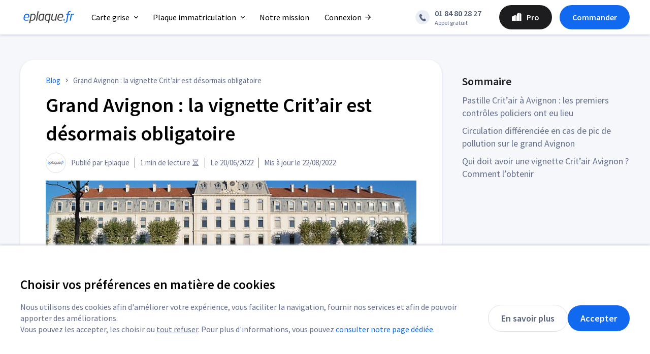

--- FILE ---
content_type: text/html; charset=UTF-8
request_url: https://www.eplaque.fr/infos/circulation-differentiee-avignon-critair
body_size: 10746
content:
<!DOCTYPE html><html id="webpage" lang="fr"><head><title>Circulation différentiée Grand Avignon - Pastille Critair</title><meta name="description" content="Tout véhicule qui circule sur le territoire du Grand Avignon doit désormais avoir une vignette Crit'air. Explications."/><meta name='viewport' content='width=device-width,initial-scale=1,maximum-scale=5'/><link rel="canonical" href="https://www.eplaque.fr/infos/circulation-differentiee-avignon-critair"/><script type="application/ld+json">{ "@context": "https://schema.org", "@type": "NewsArticle", "@id": "https://www.eplaque.fr/infos/circulation-differentiee-avignon-critair", "url": "https://www.eplaque.fr/infos/circulation-differentiee-avignon-critair", "datePublished": "2022-06-20T08:56:48+02:00", "dateModified": "2022-08-22T10:00:55+02:00", "headline": "Circulation différentiée Grand Avignon - Pastille Critair", "description": "Tout véhicule qui circule sur le territoire du Grand Avignon doit désormais avoir une vignette Crit'air. Explications.", "inLanguage": "fr-FR", "isPartOf": { "@id": "https://www.eplaque.fr/infos/circulation-differentiee-avignon-critair#webpage" }, "publisher": { "@id": "https://www.eplaque.fr/notre-mission" } ,"author":{ "@id": "https://www.eplaque.fr/notre-mission" },"timeRequired": "PT1M","image":{ "@context": "https://schema.org", "@type": "ImageObject", "@id": "https://www.eplaque.fr/infos/circulation-differentiee-avignon-critair#primaryimage", "url": "https://www.eplaque.fr/wp-content/uploads/2017/01/prefecture-avignon-vaucluse.jpg", "width": 800, "height": 600, "contentUrl": "https://www.eplaque.fr/wp-content/uploads/2017/01/prefecture-avignon-vaucluse.jpg", "creditText": "Préfecture d'Avignon (84)" },"mainEntity":[{ "@type": "WebPageElement", "cssSelector": "#mainContent" }],"comment":{ "@id": "https://www.eplaque.fr/infos/circulation-differentiee-avignon-critair#espaceCommentaire" },"commentCount":36 }</script><script type="application/ld+json">{ "@context": "https://schema.org", "@type": "Organization", "@id": "https://www.eplaque.fr/notre-mission", "url": "https://www.eplaque.fr/notre-mission", "name": "Eplaque", "description": "1ère plateforme d'immatriculation en ligne. Nous permettons aux automobilistes de faire leurs démarches d'immatriculation, carte grise et plaque d'immatriculation, plus simplement grâce à une technologie puissante et à une expertise humaine.", "logo": { "@type": "ImageObject", "url": "https://www.eplaque.fr/wp-content/themes/eplaque/assets/img/eplaque.svg", "width": 112, "height": 24, "contentUrl": "https://www.eplaque.fr/wp-content/themes/eplaque/assets/img/eplaque.svg", "creditText": "eplaque.fr" }, "legalName": "EPLAQUE", "foundingDate": "2009-04-22", "vatID": "FR25511980328", "address": { "@type": "PostalAddress", "addressCountry": "FR", "addressLocality": "Epinay-sous-Sénart", "postalCode": "91860", "streetAddress": "34 rue de la forêt" }, "aggregateRating": { "@type": "AggregateRating", "bestRating": "5", "ratingCount": "30562", "ratingValue": "4.5", "reviewCount": "30562", "worstRating": "1" }, "contactPoint": { "@type": "ContactPoint", "availableLanguage": ["French", "English"], "contactType": "Customer service", "email": "contact@eplaque.fr", "telephone": "+33184802827" }, "sameAs": [ "https://www.facebook.com/Eplaque", "https://www.linkedin.com/company/eplaque", "https://www.x.com/eplaque", "https://www.youtube.com/channel/UCcFW-AbmPoRtrYSpI0cktaQ" ] }</script><script type="application/ld+json">{ "@context": "https://schema.org", "@type": "WebPage", "@id": "https://www.eplaque.fr/infos/circulation-differentiee-avignon-critair#webpage", "url": "https://www.eplaque.fr/infos/circulation-differentiee-avignon-critair#webpage", "isPartOf": { "@id": "https://www.eplaque.fr", "@type": "WebSite", "name": "Eplaque" } ,"breadcrumb":{ "@type": "BreadcrumbList", "itemListElement": [{ "@type": "ListItem", "position": 1, "name": "Blog" ,"item": "https://www.eplaque.fr/infos" },{ "@type": "ListItem", "position": 2, "name": "Grand Avignon : la vignette Crit’air est désormais obligatoire" }] } }</script><meta name='robots' content='index, follow, max-image-preview:large, max-snippet:-1, max-video-preview:-1'/><link rel='stylesheet' id='style-css' href='https://www.eplaque.fr/wp-content/themes/eplaque/assets/cssAsync.css?ver=1.63' type='text/css' media='all'/><link rel="icon" href="https://images.eplaque.fr/wp-content/uploads/2020/04/21103853/cropped-Favicon-32x32.png" sizes="32x32"/><link rel="icon" href="https://images.eplaque.fr/wp-content/uploads/2020/04/21103853/cropped-Favicon-192x192.png" sizes="192x192"/><link rel="apple-touch-icon" href="https://images.eplaque.fr/wp-content/uploads/2020/04/21103853/cropped-Favicon-180x180.png"/><meta name="msapplication-TileImage" content="https://images.eplaque.fr/wp-content/uploads/2020/04/21103853/cropped-Favicon-270x270.png"/></head><body class="singular"><nav id="header"><div id="mainHeader"><div id="mainMenu" class="mainWidth flex"><a id="logoEpl" class="flex" href="/" title="Page d'accueil"><img data-src="/wp-content/themes/eplaque/assets/img/eplaque.svg" alt="Logo Eplaque.fr" width="112px" height="24px"/></a><div id="back" class="flip icons iconArrowDropdown"></div><div id="titleSubMenu" class="flip"></div><div id="linksContainer" class="flex"><div id="menuContainer"><div id="cluster_carte-grise" class="header alignCenterXY hasMenuHover"><a id="menuHover_carte-grise" class="menu flex hasSubMenu" href="/carte-grise" title="Carte grise"><span id="ancre_carte-grise">Carte grise</span><div class="icons iconArrowDropdown"></div></a></div><div id="cluster_plaque-immatriculation" class="header alignCenterXY hasMenuHover"><a id="menuHover_plaque-immatriculation" class="menu flex hasSubMenu" href="/plaque-immatriculation" title="Plaque immatriculation"><span id="ancre_plaque-immatriculation">Plaque immatriculation</span><div class="icons iconArrowDropdown"></div></a></div><div class="header alignCenterXY"><a id="cluster_notre-mission" class="menu flex" href="/notre-mission" title="Notre mission"><span>Notre mission</span></a></div><div class="header alignCenterXY"><a id="cluster_connexion" class="menu flex" href="https://app.eplaque.fr/moncompte" title="Connexion"><span>Connexion</span><div class="icons iconArrowBack2 reverse ml5"></div></a></div></div><div id="rightContainer" class="flex"><div id="telContainer" class="flex"><a id="ctaTel" class="flex mr20" href="tel:0184802827" title="Tel Eplaque"><div class="icons iconTelephone alignCenterXY"></div><div id="telInfo"><p class="grey52 bold">01 84 80 28 27</p><p class="grey64 fs12">Appel gratuit</p></div></a></div><div id="burgerContainer" class="alignCenterXY"><div id="burger"></div></div><div id="ctaContainer" class="alignCenterXY"><a class="ctaBlack" href="/professionnels.html" title="Pour les professionnels"><span class="icons iconPro mr10"></span><span>Pro</span></a><a class="ctaBlue ctaCommander" href="https://app.eplaque.fr/redirection?which=commander" title="Commander">Commander</a></div></div></div></div></div><div id="hoverHeader"><div id="hoverHeaderContainer" class="mainWidth"><div id="hoverHeader_carte-grise" class="hoverHeader hide"><div class="hoverMenu title bold"> Les plus populaires (6) </div><div class="hoverMenu"><a href="/carte-grise/changement-titulaire" title="Changement de titulaire"><div class="spContainer mr5"><div class="spDemarchesMenu colored titulaire lazyLoad webp"></div></div><span>Changement de titulaire</span></a></div><div class="hoverMenu"><a href="/carte-grise/duplicata-carte-grise" title="Duplicata carte grise"><div class="spContainer mr5"><div class="spDemarchesMenu colored duplicata lazyLoad webp"></div></div><span>Duplicata carte grise</span></a></div><div class="hoverMenu"><a href="/carte-grise/certificat-provisoire-immatriculation-ww" title="Immatriculation provisoire WW"><div class="spContainer mr5"><div class="spDemarchesMenu colored importWW lazyLoad webp"></div></div><span>Immatriculation provisoire WW</span></a></div><div class="hoverMenu"><a href="/cession-vehicule/enregistrement-de-cession-de-vehicule" title="Enregistrement de cession"><div class="spContainer mr5"><div class="spDemarchesMenu colored cession lazyLoad webp"></div></div><span>Enregistrement de cession</span></a></div><div class="hoverMenu"><a href="/carte-grise/changement-adresse" title="Changement d'adresse carte grise"><div class="spContainer mr5"><div class="spDemarchesMenu colored domicile lazyLoad webp"></div></div><span>Changement d'adresse carte grise</span></a></div><div class="hoverMenu"><a href="/carte-grise/fiche-identification-vehicule" title="Fiche d'identification d'un véhicule"><div class="spContainer mr5"><div class="spDemarchesMenu colored fiv lazyLoad webp"></div></div><span>Fiche d'identification d'un véhicule</span></a></div><div class="hoverMenu title bold top"> Pour les pros de l'auto (2) </div><div class="hoverMenu"><a href="/carte-grise/declaration-d-achat-d-un-vehicule" title="Déclaration d'achat"><div class="spContainer mr5"><div class="spDemarchesMenu colored da lazyLoad webp"></div></div><span>Déclaration d'achat</span></a></div><div class="hoverMenu"><a href="/carte-grise/demande-de-w-garage" title="W garage"><div class="spContainer mr5"><div class="spDemarchesMenu colored garageW lazyLoad webp"></div></div><span>W garage</span></a></div><div class="hoverMenu title bold"> Autres démarches (14) </div><div class="hoverMenu"><a href="/carte-grise/immatriculation-vehicule-etranger" title="Carte grise véhicule étranger"><div class="spContainer mr5"><div class="spDemarchesMenu colored titulaireEtranger lazyLoad webp"></div></div><span>Carte grise véhicule étranger</span></a></div><div class="hoverMenu"><a href="/carte-grise/carte-grise-collection" title="Carte grise collection"><div class="spContainer mr5"><div class="spDemarchesMenu colored titulaireCollection lazyLoad webp"></div></div><span>Carte grise collection</span></a></div><div class="hoverMenu"><a href="/carte-grise/ajout-mention-collection-carte-grise" title="Ajout mention collection"><div class="spContainer mr5"><div class="spDemarchesMenu colored mentionCollection lazyLoad webp"></div></div><span>Ajout mention collection</span></a></div><div class="hoverMenu"><a href="/carte-grise/carte-grise-succession" title="Succession"><div class="spContainer mr5"><div class="spDemarchesMenu colored succession lazyLoad webp"></div></div><span>Succession</span></a></div><div class="hoverMenu"><a href="/carte-grise/immatriculation-vehicule-neuf" title="1ère immatriculation véhicule neuf"><div class="spContainer mr5"><div class="spDemarchesMenu colored neuf lazyLoad webp"></div></div><span>1ère immatriculation véhicule neuf</span></a></div><div class="hoverMenu"><a href="/carte-grise/changement-etat-civil-matrimonial-carte-grise" title="Changement état civil ou matrimonial"><div class="spContainer mr5"><div class="spDemarchesMenu colored regimeMatrimonial lazyLoad webp"></div></div><span>Changement état civil ou matrimonial</span></a></div><div class="hoverMenu"><a href="/carte-grise/changement-caracteristiques-techniques" title="Changement caractéristiques techniques"><div class="spContainer mr5"><div class="spDemarchesMenu colored caracteristique lazyLoad webp"></div></div><span>Changement caractéristiques techniques</span></a></div><div class="hoverMenu"><a href="/carte-grise/changement-raison-sociale-carte-grise" title="Changement de raison sociale"><div class="spContainer mr5"><div class="spDemarchesMenu colored etatTitulaireRs lazyLoad webp"></div></div><span>Changement de raison sociale</span></a></div><div class="hoverMenu"><a href="/carte-grise/correction-erreur-carte-grise" title="Correction erreur carte grise"><div class="spContainer mr5"><div class="spDemarchesMenu colored correction lazyLoad webp"></div></div><span>Correction erreur carte grise</span></a></div><div class="hoverMenu top2"><a href="/carte-grise/changement-carte-grise-usupartion-plaques" title="Usurpation de plaques"><div class="spContainer mr5"><div class="spDemarchesMenu colored usurpation lazyLoad webp"></div></div><span>Usurpation de plaques</span></a></div><div class="hoverMenu"><a href="/carte-grise/ajout-ou-retrait-cotitulaire-carte-grise" title="Ajout / retrait d'un cotitulaire"><div class="spContainer mr5"><div class="spDemarchesMenu colored cotitulaire lazyLoad webp"></div></div><span>Ajout / retrait d'un cotitulaire</span></a></div><div class="hoverMenu"><a href="/carte-grise/changement-locataire-leasing" title="Changement de locataire leasing"><div class="spContainer mr5"><div class="spDemarchesMenu colored locataireLeasing lazyLoad webp"></div></div><span>Changement de locataire leasing</span></a></div><div class="hoverMenu"><a href="/carte-grise/ajout-ou-retrait-dun-locataire" title="Ajout / retrait locataire leasing"><div class="spContainer mr5"><div class="spDemarchesMenu colored locataire lazyLoad webp"></div></div><span>Ajout / retrait locataire leasing</span></a></div><div class="hoverMenu"><a href="/carte-grise/changement-adresse-locataire-leasing" title="Changement d'adresse leasing"><div class="spContainer mr5"><div class="spDemarchesMenu colored locataireLeasingAdresse lazyLoad webp"></div></div><span>Changement d'adresse leasing</span></a></div></div><div id="hoverHeader_plaque-immatriculation" class="hoverHeader hide"><div class="hoverMenu title bold"><div class="icons icon_auto fs18 mr10"></div> Plaques auto (5) </div><div class="hoverMenu"><a href="/plaque-immatriculation/plaque-immatriculation-plexiglass" title="Plaque immatriculation plexiglass"><span>Plaque immatriculation plexiglass</span></a></div><div class="hoverMenu"><a href="/plaque-immatriculation/plaque-immatriculation-luxe" title="Plaque immatriculation luxe"><span>Plaque immatriculation luxe</span></a></div><div class="hoverMenu"><a href="/plaque-immatriculation/plaque-immatriculation-aluminium" title="Plaque immatriculation aluminium"><span>Plaque immatriculation aluminium</span></a></div><div class="hoverMenu"><a href="/plaque-immatriculation/plaque-immatriculation-collection" title="Plaque immatriculation collection"><span>Plaque immatriculation collection</span></a></div><div class="hoverMenu"><a href="/plaque-immatriculation/plaque-immatriculation-noire" title="Plaque noire non homologuée"><span>Plaque noire non homologuée</span></a></div><div class="hoverMenu title bold top"><div class="icons icon_moto fs18 mr10"></div> Plaques moto (3) </div><div class="hoverMenu"><a href="/plaque-immatriculation/plaque-immatriculation-moto" title="Plaque immatriculation moto"><span>Plaque immatriculation moto</span></a></div><div class="hoverMenu"><a href="/plaque-immatriculation/plaque-immatriculation-moto-collection" title="Plaque moto collection"><span>Plaque moto collection</span></a></div><div class="hoverMenu"><a href="/plaque-immatriculation/plaque-immatriculation-moto-noire" title="Plaque moto noire non homologuée"><span>Plaque moto noire non homologuée</span></a></div><div class="hoverMenu title bold"><div class="icons icon_camion fs18 mr10"></div> Plaques camion (3) </div><div class="hoverMenu"><a href="/plaque-immatriculation/plaque-immatriculation-camion" title="Plaque immatriculation camion"><span>Plaque immatriculation camion</span></a></div><div class="hoverMenu"><a href="/plaque-immatriculation/plaque-immatriculation-camion-usa" title="Plaque camion USA"><span>Plaque camion USA</span></a></div><div class="hoverMenu"><a href="/plaque-immatriculation/plaque-immatriculation-camion-noire" title="Camion noire non homologuée"><span>Camion noire non homologuée</span></a></div><div class="hoverMenu title bold top"><div class="icons icon_spec fs18 mr10"></div> Plaques spécifiques (5) </div><div class="hoverMenu"><a href="/plaque-immatriculation/plaque-diplomatique" title="Plaque diplomatique"><span>Plaque diplomatique</span></a></div><div class="hoverMenu"><a href="/plaque-immatriculation/plaque-transit" title="Plaque immatriculation transit"><span>Plaque immatriculation transit</span></a></div><div class="hoverMenu"><a href="/plaque-immatriculation/plaque-signaletique-plexiglass" title="Plaque signalétique plexiglass"><span>Plaque signalétique plexiglass</span></a></div><div class="hoverMenu"><a href="/plaque-immatriculation/plaque-signaletique-aluminium" title="Plaque signalétique aluminium"><span>Plaque signalétique aluminium</span></a></div><div class="hoverMenu"><a href="/plaque-immatriculation/plaque-signaletique-collection" title="Plaque signalétique collection"><span>Plaque signalétique collection</span></a></div></div></div></div></nav><main><section id="singular" class="mainWidth"><div id="article"><article id="mainContent" class="cardArticle"><ol id="breadcrumb" class="fs15 flex"><li class="flex"><a class="link" href="/infos"><span>Blog</span></a><span class="icons iconArrowDropdown grey64"></span></li><li class="dib truncate grey64"><span>Grand Avignon : la vignette Crit’air est désormais obligatoire</span></li></ol><h1 class="h1Singular bold">Grand Avignon : la vignette Crit’air est désormais obligatoire</h1><header class="flex mb15"><div id="articleInfos" class="flex"><img class="logoEpl" data-src="/wp-content/themes/eplaque/assets/img/eplaque.svg" alt="Logo Eplaque" width="40px" height="40px"/><div class="infos flex fs15"><p class="grey64 flex"><span> Publié par <span>Eplaque</span></span><span class="dib sepDesk"></span><span class="dib sepMobile">-</span><span>1 min de lecture ⏳</span><span class="dib sepDesk"></span></p><p class="grey64 flex"><span>Le <span>20/06/2022</span></span><span class="dib sepDesk"></span><span class="dib sepMobile">-</span><span>Mis à jour le <span>22/08/2022</span></span></p></div></div></header><img id="primaryimage" class="alaune" src="https://www.eplaque.fr/wp-content/uploads/2017/01/prefecture-avignon-vaucluse.jpg" alt="Préfecture d'Avignon (84)" width="100%" height="240px"><div class="contenu cardContent"><p>Tout véhicule qui circule désormais sur le <strong>Grand Avignon doit être doté d’une vignette Crit’air</strong>. Cette mesure a pour objectif de faciliter la mise en place de la <strong>circulation différenciée</strong> en cas de pic de pollution. Il n’est donc pas encore question des bannissements des ZFE.</p><h2 class="wp-block-heading" id="pastille-crit-air-a-avignon-les-premiers-controles-policiers-ont-eu-lieu">Pastille Crit’air à Avignon : les premiers contrôles policiers ont eu lieu</h2><p>Cela fait déjà un moment que les panneaux d’affichage des autoroutes autour d’Avignon informent les automobilistes. Tout véhicule qui circule dans les communes du Grand Avignon doit être doté d’un <strong>macaron Crit’air</strong> sur le pare-brise.<br><br></p><p>Les policiers ont commencé les premiers <strong>contrôles</strong>. Manifestement, de nombreux conducteurs ne sont pas en règle. Heureusement pour eux, les forces de l’ordre sont dans une phase d’information. Aucun PV n’a été dressé pour défaut de pastille. Par contre, la prochaine fois ils passeront à la phase de répression. Une telle infraction est sanctionnée par un <strong>PV de 68 €</strong>.</p><h2 class="wp-block-heading" id="circulation-differenciee-en-cas-de-pic-de-pollution-sur-le-grand-avignon">Circulation différenciée en cas de pic de pollution sur le grand Avignon</h2><p>En cas d’alerte à la pollution, la circulation différenciée pourra être décrétée par le préfet du Vaucluse sur tout le <a href="https://www.grandavignon.fr/fr" target="_blank" rel="noreferrer noopener nofollow">Grand Avignon</a>. Les véhicules suivants ne pourront rouler dans la zone :</p><ul class="wp-block-list"><li>Les voitures et motos avec <strong>pastille Crit’air 4, 5 ou sans classement</strong></li><li>Les poids lourds avec vignette Crit’air 3, 4, 5 ou sans classement</li></ul><p>La mesure pourra être implémentée à partir du quatrième jour de la procédure d’alerte. Les voitures utilisées pour le covoiturage bénéficieront d’une exemption, ainsi que certains véhicules professionnels ou d’intérêt public.</p><h3 class="wp-block-heading" id="qui-doit-avoir-une-vignette-crit-air-avignon-comment-l-obtenir">Qui doit avoir une vignette Crit’air Avignon&nbsp;? Comment l’obtenir</h3><p>Tous les véhicules sont concernés, avec <a href="https://www.eplaque.fr/carte-grise/france/carte-grise-vaucluse-84">carte grise du Vaucluse</a> ou d’ailleurs (France ou étranger) &nbsp;:</p><ul class="wp-block-list"><li>Voitures</li><li>Deux-roues</li><li>Camions</li><li>Utilitaires</li><li>Bus</li><li>Etc.</li></ul><p>Même si vous avez un <a href="https://www.eplaque.fr/fiscalite-automobile/prime-voiture-electrique">véhicule électrique</a>, vous devez la commander et afficher le sticker vert spécifique. La pastille Crit’air s’obtient en ligne contre la somme de 3,7 € via le <a href="https://www.certificat-air.gouv.fr/" target="_blank" rel="noreferrer noopener nofollow">site officiel du certificat qualité de l’air</a> du Ministère de la transition écologique.</p></div><aside><div class='yarpp yarpp-related yarpp-related-website yarpp-template-yarpp-template-list'><div class="title grey1D bold">Dans le même thème</div><ul class="ml15"><li class="mt5"><a class="link" href="https://www.eplaque.fr/achat-voiture/vignette-crit-air-voiture-electrique" rel="bookmark" title="Vignette Crit air voiture électrique : en faut-il une, obligatoire ?">Vignette Crit air voiture électrique : en faut-il une, obligatoire ?</a></li><li class="mt5"><a class="link" href="https://www.eplaque.fr/infos/stickair-vignette-critair-geneve" rel="bookmark" title="Stick&rsquo;air : voici la vignette Crit&rsquo;air du canton de Genève">Stick&rsquo;air : voici la vignette Crit&rsquo;air du canton de Genève</a></li><li class="mt5"><a class="link" href="https://www.eplaque.fr/en/crit-air-emissions-sticker" rel="bookmark" title="How to buy a crit air sticker in France?">How to buy a crit air sticker in France?</a></li><li class="mt5"><a class="link" href="https://www.eplaque.fr/infos/critair-camping-car" rel="bookmark" title="Vignette Crit&rsquo;air : les camping-cars sont-ils concernés ?">Vignette Crit&rsquo;air : les camping-cars sont-ils concernés ?</a></li><li class="mt5"><a class="link" href="https://www.eplaque.fr/infos/vignette-collection" rel="bookmark" title="La vignette collection est disponible, commandez-la en ligne !">La vignette collection est disponible, commandez-la en ligne !</a></li></ul></div></aside></article><div id="espaceCommentaire"><div id="respond" class="comment-respond"><p class="title bold grey1D">Une question ?</p><p class="fs16 grey64">Nous vous répondrons dans les meilleurs délais.</p><small></small><form action="https://www.eplaque.fr/wp-comments-post.php" method="post" id="commentform" class="comment-form"><label class="fs16 grey64" for="commentArea">Commentaire</label><textarea id="commentArea" name="comment" aria-required="true" required></textarea><div class="commentInputContainer dib"><div class="commentInput"><label class="fs16 grey64" for="author">Nom</label><input id="author" name="author" type="text" size="30" aria-required="true" value="" required></div></div><div class="commentInputContainer dib email"><div class="commentInput"><label class="fs16 grey64" for="email">Email</label><input id="email" name="email" type="text" size="30" aria-required="true" value="" required></div></div><div class="formSubmit"><button id="submit" name="submit" type="submit" class="ctaBlue" value="Publier le commentaire">Publier</button><input type='hidden' name='comment_post_ID' value='23981' id='comment_post_ID'/><input type='hidden' name='comment_parent' id='comment_parent' value='0'/></div><p style="display: none;"><input type="hidden" id="akismet_comment_nonce" name="akismet_comment_nonce" value="f2ba1fc893"/></p><p style="display: none !important;" class="akismet-fields-container" data-prefix="ak_"><label>&#916;<textarea name="ak_hp_textarea" cols="45" rows="8" maxlength="100"></textarea></label><input type="hidden" id="ak_js_1" name="ak_js" value="0"/><script>document.getElementById( "ak_js_1" ).setAttribute( "value", ( new Date() ).getTime() );</script></p></form></div><div id="comments" class="commentsArea"><h2 class="h2 bold">Les questions des utilisateurs</h2><ul id="listComment"><li id="parent-216858" class="dib user parent mt15"><div class="infoContainer"><p class="auteur"><span class="">Kerdudo</span></p><p class="date fs16 grey64">18 août 2023</p></div><div class="commentaire grey64 mt5">Bonjour je dois me rendre pour une formation sur Villeneuve les Avignon pour 15 jours en septembre. Ai je besoin d une vignette Crit air? Merci pour votre réponse.</div><ul class="children"><li id="child-217024" class="dib eplaque child"><div class="eplaqueContainer flex"><img data-src="/wp-content/themes/eplaque/assets/img/eplaque.svg" alt="Logo Eplaque" width="40px" height="40px"/><div class="infoContainer"><p class="auteur"><span class="">Eplaque</span></p><p class="date fs16 grey64">21 août 2023</p></div></div><div class="commentaire grey64 mt5">Cliquez sur le lien Grand Avignon inséré dans l'article et consultez la carte interactive pour vérifier si votre destination se trouve dans la zone.</div></li></ul></li><li id="parent-63949" class="dib user parent mt15"><div class="infoContainer"><p class="auteur"><span class="">ROY</span></p><p class="date fs16 grey64">28 février 2023</p></div><div class="commentaire grey64 mt5">Bonjour. <br/><br/>Je dois me rendre pour une consultation sur Avignon. <br/><br/>J'habite sur le plateau d'Albion à Sault. <br/><br/>Suis-je obligé, et, est il obligatoire d'avoir cette vignette crit'air, pour un déplacement exceptionnelle et me rendre à mon rendez-vous. <br/><br/>Y'a t'il des dérogations, pour les gens qui ne résident pas en continue dans ces grandes villes, ou n'y travaillent pas. Merci pour votre réponse</div><ul class="children"><li id="child-63980" class="dib eplaque child"><div class="eplaqueContainer flex"><img data-src="/wp-content/themes/eplaque/assets/img/eplaque.svg" alt="Logo Eplaque" width="40px" height="40px"/><div class="infoContainer"><p class="auteur"><span class="">Eplaque</span></p><p class="date fs16 grey64">1 mars 2023</p></div></div><div class="commentaire grey64 mt5">Il n'y a pas de dérogation prévue pour ce genre de cas de figure.</div></li></ul></li><li id="parent-62950" class="dib user parent mt15"><div class="infoContainer"><p class="auteur"><span class="">Passelegue</span></p><p class="date fs16 grey64">15 février 2023</p></div><div class="commentaire grey64 mt5">Bonjour j'habite à Loriol-du-Comtat et je travaille dans la zone portuaire au pontet puis-je m'y rendre avec ma crit air 5?</div><ul class="children"><li id="child-62951" class="dib eplaque child"><div class="eplaqueContainer flex"><img data-src="/wp-content/themes/eplaque/assets/img/eplaque.svg" alt="Logo Eplaque" width="40px" height="40px"/><div class="infoContainer"><p class="auteur"><span class="">Eplaque</span></p><p class="date fs16 grey64">15 février 2023</p></div></div><div class="commentaire grey64 mt5">Merci de consulter le site officiel pour obtenir tous les détails.</div></li></ul></li><li id="parent-61925" class="dib user parent mt15"><div class="infoContainer"><p class="auteur"><span class="">Duranton</span></p><p class="date fs16 grey64">6 février 2023</p></div><div class="commentaire grey64 mt5">Bonjour<br/><br/>J'ai lu dans un article qu'à partir de 2025 les véhicules Crit'air 3 et 4 seront concernés par cette interdiction de circuler. Est-ce que ça sera seulement pendant les pics de pollutions ou tout le temps ?<br/><br/>Merci</div><ul class="children"><li id="child-61926" class="dib eplaque child"><div class="eplaqueContainer flex"><img data-src="/wp-content/themes/eplaque/assets/img/eplaque.svg" alt="Logo Eplaque" width="40px" height="40px"/><div class="infoContainer"><p class="auteur"><span class="">Eplaque</span></p><p class="date fs16 grey64">6 février 2023</p></div></div><div class="commentaire grey64 mt5">Dans la zone du Grand Avignon les restrictions entrent en vigueur uniquement en cas de pic de pollution, contrairement à certaines villes où elles sont permanentes. A moins d'un changement de règles d'ici 2025, l'interdiction de circuler pour ces véhicules ne sera effective qu'en cas de pic de pollution.</div></li></ul></li><li id="parent-59190" class="dib user parent mt15"><div class="infoContainer"><p class="auteur"><span class="">Pierre</span></p><p class="date fs16 grey64">12 janvier 2023</p></div><div class="commentaire grey64 mt5">A quel moment, les crit air 3 , ne pourront plus rouler</div><ul class="children"><li id="child-59364" class="dib eplaque child"><div class="eplaqueContainer flex"><img data-src="/wp-content/themes/eplaque/assets/img/eplaque.svg" alt="Logo Eplaque" width="40px" height="40px"/><div class="infoContainer"><p class="auteur"><span class="">Eplaque</span></p><p class="date fs16 grey64">13 janvier 2023</p></div></div><div class="commentaire grey64 mt5">À notre connaissance il n'y a pas de calendrier connu.</div></li></ul></li><li id="parent-58640" class="dib user parent mt15"><div class="infoContainer"><p class="auteur"><span class="">guidarini roabert</span></p><p class="date fs16 grey64">4 janvier 2023</p></div><div class="commentaire grey64 mt5">Bonjour,<br/><br/>Comment se procurer cette nouvelle taxe "crit'air"<br/><br/>Merci</div><ul class="children"><li id="child-58712" class="dib eplaque child"><div class="eplaqueContainer flex"><img data-src="/wp-content/themes/eplaque/assets/img/eplaque.svg" alt="Logo Eplaque" width="40px" height="40px"/><div class="infoContainer"><p class="auteur"><span class="">Eplaque</span></p><p class="date fs16 grey64">5 janvier 2023</p></div></div><div class="commentaire grey64 mt5">Il faut commander la pastille sur le site officiel : https://www.certificat-air.gouv.fr/</div></li></ul></li><li id="parent-57392" class="dib user parent mt15"><div class="infoContainer"><p class="auteur"><span class="">laso</span></p><p class="date fs16 grey64">13 décembre 2022</p></div><div class="commentaire grey64 mt5">BONJOUR c est pour savoir si les scooteur ou 50 moto sont nécessaire d avoir une vignettes<br/><br/>merci</div><ul class="children"><li id="child-57444" class="dib eplaque child"><div class="eplaqueContainer flex"><img data-src="/wp-content/themes/eplaque/assets/img/eplaque.svg" alt="Logo Eplaque" width="40px" height="40px"/><div class="infoContainer"><p class="auteur"><span class="">Eplaque</span></p><p class="date fs16 grey64">14 décembre 2022</p></div></div><div class="commentaire grey64 mt5">Oui, les deux-roues sont aussi concernés par la vignette Crit'air.</div></li></ul></li><li id="parent-50769" class="dib user parent mt15"><div class="infoContainer"><p class="auteur"><span class="">DOLLET</span></p><p class="date fs16 grey64">26 août 2022</p></div><div class="commentaire grey64 mt5">DELAI DE RECEPTION POUR LA VIGNETTE<br/><br/>MERCI</div><ul class="children"><li id="child-50835" class="dib eplaque child"><div class="eplaqueContainer flex"><img data-src="/wp-content/themes/eplaque/assets/img/eplaque.svg" alt="Logo Eplaque" width="40px" height="40px"/><div class="infoContainer"><p class="auteur"><span class="">Eplaque</span></p><p class="date fs16 grey64">29 août 2022</p></div></div><div class="commentaire grey64 mt5">C'est de l'ordre de quelques jours.</div></li></ul></li><li id="parent-49656" class="dib user parent mt15"><div class="infoContainer"><p class="auteur"><span class="">David M.</span></p><p class="date fs16 grey64">7 août 2022</p></div><div class="commentaire grey64 mt5">Pourquoi vous dites que la vignette crit air est obligatoire ? Alors que sur le site du grand Avignon il est écrit "obligatoire seulement en cas d'application de la procédure" ?</div><ul class="children"><li id="child-49684" class="dib eplaque child"><div class="eplaqueContainer flex"><img data-src="/wp-content/themes/eplaque/assets/img/eplaque.svg" alt="Logo Eplaque" width="40px" height="40px"/><div class="infoContainer"><p class="auteur"><span class="">Eplaque</span></p><p class="date fs16 grey64">8 août 2022</p></div></div><div class="commentaire grey64 mt5">Il y a déjà eu 2 périodes d'application de la procédure en 2 mois. Les gens veulent pouvoir utiliser leur voiture quand ils en ont besoin, il nous semble. Ce qui la rend concrètement obligatoire.</div></li></ul></li><li id="parent-49269" class="dib user parent mt15"><div class="infoContainer"><p class="auteur"><span class="">XAVIER JULIEN</span></p><p class="date fs16 grey64">1 août 2022</p></div><div class="commentaire grey64 mt5">bonjour .<br/><br/>faut il une vignette crit'air pour un deux roue et si oui a partir de quelle cylindré.<br/><br/>merci</div><ul class="children"><li id="child-49295" class="dib eplaque child"><div class="eplaqueContainer flex"><img data-src="/wp-content/themes/eplaque/assets/img/eplaque.svg" alt="Logo Eplaque" width="40px" height="40px"/><div class="infoContainer"><p class="auteur"><span class="">Eplaque</span></p><p class="date fs16 grey64">1 août 2022</p></div></div><div class="commentaire grey64 mt5">Oui, toutes les motos sont concernées, sans discrimination de puissance.</div></li></ul></li><li id="parent-49196" class="dib user parent mt15"><div class="infoContainer"><p class="auteur"><span class="">Joël</span></p><p class="date fs16 grey64">30 juillet 2022</p></div><div class="commentaire grey64 mt5">Bonjour ,<br/><br/>Ma voiture est une essence de décembre 1993 qui à l'époque avait obtenu la vignette verte ( catalyseur etc) et dans votre simulation je me retrouve non éligible...<br/><br/>Que dois-je faire ?<br/><br/>Je ne peux me permettre de changer de véhicule et au CT elle fait quasiment pas de pollution ,je comprends pas cette discrimination.<br/><br/>Merci</div><ul class="children"><li id="child-49272" class="dib eplaque child"><div class="eplaqueContainer flex"><img data-src="/wp-content/themes/eplaque/assets/img/eplaque.svg" alt="Logo Eplaque" width="40px" height="40px"/><div class="infoContainer"><p class="auteur"><span class="">Eplaque</span></p><p class="date fs16 grey64">1 août 2022</p></div></div><div class="commentaire grey64 mt5">Ce sont les règles, malheureusement, basées sur la norme euro du moteur. Contactez les autorités locales pour leur faire part de vos griefs.</div></li></ul></li><li id="parent-49085" class="dib user parent mt15"><div class="infoContainer"><p class="auteur"><span class="">MAHEO</span></p><p class="date fs16 grey64">27 juillet 2022</p></div><div class="commentaire grey64 mt5">J'ai une voiture avec la vignette crit'air 2, l'interdiction de rouler dans le grand Avignon en 2025 sera totale ou uniquement pendant les pics de pollution. Merci pour votre réponse. Bien cordialement</div><ul class="children"><li id="child-49117" class="dib eplaque child"><div class="eplaqueContainer flex"><img data-src="/wp-content/themes/eplaque/assets/img/eplaque.svg" alt="Logo Eplaque" width="40px" height="40px"/><div class="infoContainer"><p class="auteur"><span class="">Eplaque</span></p><p class="date fs16 grey64">28 juillet 2022</p></div></div><div class="commentaire grey64 mt5">Pour le moment les mesures restrictives ne concernent que les pics de pollution.</div></li></ul></li><li id="parent-48996" class="dib user parent mt15"><div class="infoContainer"><p class="auteur"><span class="">Dugois</span></p><p class="date fs16 grey64">26 juillet 2022</p></div><div class="commentaire grey64 mt5">J'ai la vignette critère 4 et je dois travailler vendredi 29 juillet 2022 est-ce que je peux rouler sur Avignon comment savoir quand il y a un pic de pollution</div><ul class="children"><li id="child-49029" class="dib eplaque child"><div class="eplaqueContainer flex"><img data-src="/wp-content/themes/eplaque/assets/img/eplaque.svg" alt="Logo Eplaque" width="40px" height="40px"/><div class="infoContainer"><p class="auteur"><span class="">Eplaque</span></p><p class="date fs16 grey64">27 juillet 2022</p></div></div><div class="commentaire grey64 mt5">Les pics de pollutions seront annoncés dans les médias, sur le site du Vaucluse, etc.</div></li></ul></li><li id="parent-48836" class="dib user parent mt15"><div class="infoContainer"><p class="auteur"><span class="">Busa</span></p><p class="date fs16 grey64">24 juillet 2022</p></div><div class="commentaire grey64 mt5">Bonjour <br/><br/>Je doit travailler a Villeneuve les Avignon <br/><br/>Donc rouler sur le bord du Rhône <br/><br/>Mon véhicule de travail est classé en catégorie 4<br/><br/>Suis-je autorisé circuler ?</div><ul class="children"><li id="child-48856" class="dib eplaque child"><div class="eplaqueContainer flex"><img data-src="/wp-content/themes/eplaque/assets/img/eplaque.svg" alt="Logo Eplaque" width="40px" height="40px"/><div class="infoContainer"><p class="auteur"><span class="">Eplaque</span></p><p class="date fs16 grey64">25 juillet 2022</p></div></div><div class="commentaire grey64 mt5">Comme indiqué dans l'article, les véhicules de votre catégorie seront interdits de circulation uniquement en cas de pic de pollution.</div></li></ul></li><li id="parent-47744" class="dib user parent mt15"><div class="infoContainer"><p class="auteur"><span class="">DUNYACH Joseph</span></p><p class="date fs16 grey64">4 juillet 2022</p></div><div class="commentaire grey64 mt5">La première immatriculation de mon véhicule est du 19/08/1992. Je suis sur Avignon. Est-ce que je peux encore rouler, je n'ai que cette voiture ?</div><ul class="children"><li id="child-47779" class="dib eplaque child"><div class="eplaqueContainer flex"><img data-src="/wp-content/themes/eplaque/assets/img/eplaque.svg" alt="Logo Eplaque" width="40px" height="40px"/><div class="infoContainer"><p class="auteur"><span class="">Eplaque</span></p><p class="date fs16 grey64">4 juillet 2022</p></div></div><div class="commentaire grey64 mt5">Comme expliqué, vous pouvez rouler, sauf en cas de pic de pollution et activation de la circulation alternée.</div></li></ul></li><li id="parent-47385" class="dib user parent mt15"><div class="infoContainer"><p class="auteur"><span class="">Brochiero</span></p><p class="date fs16 grey64">27 juin 2022</p></div><div class="commentaire grey64 mt5">J habite dans le Gard <br/><br/>Si je vous a Avignon et que je me gare au parking de l île pinot je peux avoir 1 amande</div><ul class="children"><li id="child-47449" class="dib eplaque child"><div class="eplaqueContainer flex"><img data-src="/wp-content/themes/eplaque/assets/img/eplaque.svg" alt="Logo Eplaque" width="40px" height="40px"/><div class="infoContainer"><p class="auteur"><span class="">Eplaque</span></p><p class="date fs16 grey64">28 juin 2022</p></div></div><div class="commentaire grey64 mt5">Vous devez avoir une vignette Crit air pour circuler sur Avignon. Cependant, les éventuelles interdictions ne seront décrétées qu'en cas de pic de pollution, il ne s'agit pas d'une ZFE permanente comme à Paris, par ex. Donc en l'absence de pic, n'importe quel véhicule peut circuler.</div></li></ul></li><li id="parent-47297" class="dib user parent mt15"><div class="infoContainer"><p class="auteur"><span class="">Cleris</span></p><p class="date fs16 grey64">25 juin 2022</p></div><div class="commentaire grey64 mt5">Carte de la zone ZFE Vaucluse</div><ul class="children"><li id="child-47368" class="dib eplaque child"><div class="eplaqueContainer flex"><img data-src="/wp-content/themes/eplaque/assets/img/eplaque.svg" alt="Logo Eplaque" width="40px" height="40px"/><div class="infoContainer"><p class="auteur"><span class="">Eplaque</span></p><p class="date fs16 grey64">27 juin 2022</p></div></div><div class="commentaire grey64 mt5">Tapez cela dans Google et des cartes apparaîtront.</div></li></ul></li><li id="parent-47006" class="dib user parent mt15"><div class="infoContainer"><p class="auteur"><span class="">COMBE</span></p><p class="date fs16 grey64">20 juin 2022</p></div><div class="commentaire grey64 mt5">Bonjour,<br/><br/>j'ai des clients travaillant dans le bâtiment qui ont des véhicules de plus de 10 ans (1997) apparemment il n'arrive pas à commander leur pastille.<br/><br/>Pouvez vous me dire s'il y a des dérogations pour les professionnels.<br/><br/>En vous remerciant par avnace</div><ul class="children"><li id="child-47072" class="dib eplaque child"><div class="eplaqueContainer flex"><img data-src="/wp-content/themes/eplaque/assets/img/eplaque.svg" alt="Logo Eplaque" width="40px" height="40px"/><div class="infoContainer"><p class="auteur"><span class="">Eplaque</span></p><p class="date fs16 grey64">21 juin 2022</p></div></div><div class="commentaire grey64 mt5">Ce genre de véhicules se situe probablement dans la "pire" catégorie, celle pour laquelle il n'existe pas de vignette. Il y a des dérogations pour les professionnels, mais apparemment pas pour le bâtiment. Les dérogations concernent le transport de denrées périssables, les véhicules qui assurent des missions d'intérêt général (gestion de voirie, par exemple)... Veuillez toutefois noter que l'interdiction n'est effective qu'en cas de pic de pollution, il ne s'agit pas d'une ZFE comme à Paris, où les restrictions sont permanentes du lundi au vendredi.</div></li></ul></li></ul></div></div></div><div id="sommaire"><p class="fs22 title bold mb10">Sommaire</p><ul><li class="dib mb10"><a class="grey64" href="#pastille-crit-air-a-avignon-les-premiers-controles-policiers-ont-eu-lieu">Pastille Crit’air à Avignon : les premiers contrôles policiers ont eu lieu</a></li><li class="dib mb10"><a class="grey64" href="#circulation-differenciee-en-cas-de-pic-de-pollution-sur-le-grand-avignon">Circulation différenciée en cas de pic de pollution sur le grand Avignon</a></li><li class="dib mb10"><a class="grey64" href="#qui-doit-avoir-une-vignette-crit-air-avignon-comment-l-obtenir">Qui doit avoir une vignette Crit’air Avignon&nbsp;? Comment l’obtenir</a></li></ul></div></section><section id="lastArticles"><p class="h2 bold tac">Articles qui pourraient vous intéresser</p><div class="articles mainWidth flex"><a class="dib" href="https://www.eplaque.fr/infos/demande-tpd-bateau" title="Demander son TPD sur le bateau vers l’Algérie, c’est possible"><img data-src="https://images.eplaque.fr/wp-content/uploads/2026/01/23082216/tpd-traversee-bateau-algerie.png" width="100%" height="190px" alt="Illustration Demander son TPD sur le bateau vers l’Algérie, c’est possible"><div class="text flex"><p class="title">Demander son TPD sur le bateau vers l’Algérie, c’est possible</p><p class="link alignCenterXY"><span>Lire</span><span class="icons iconArrowBack1"></span></p></div></a><a class="dib" href="https://www.eplaque.fr/infos/fna-fraude-siv-tracabilite-plaques" title="Fabrication des plaques d&rsquo;immatriculation et fraude SIV : la FNA monte au créneau"><img data-src="https://images.eplaque.fr/wp-content/uploads/2020/04/28101016/Plaques-en-ligne.jpg" width="100%" height="190px" alt="Illustration Fabrication des plaques d&rsquo;immatriculation et fraude SIV : la FNA monte au créneau"><div class="text flex"><p class="title">Fabrication des plaques d&rsquo;immatriculation et fraude SIV : la FNA monte au créneau</p><p class="link alignCenterXY"><span>Lire</span><span class="icons iconArrowBack1"></span></p></div></a><a class="dib" href="https://www.eplaque.fr/infos/assurance-tous-risques-malus-ecologique" title="L&rsquo;assurance malus, une idée à creuser pour les assureurs auto ?"><img data-src="https://images.eplaque.fr/wp-content/uploads/2020/07/23111637/contre-expertise-assurance-auto.jpg" width="100%" height="190px" alt="Illustration L&rsquo;assurance malus, une idée à creuser pour les assureurs auto ?"><div class="text flex"><p class="title">L&rsquo;assurance malus, une idée à creuser pour les assureurs auto ?</p><p class="link alignCenterXY"><span>Lire</span><span class="icons iconArrowBack1"></span></p></div></a></div></section></main><div class="progressBar" id="progressBar"><div class="progressState"></div></div><aside id="scrolledMenu" class="alignCenterXY"><p class="title">Faire ma carte grise ou mes plaques en 2min</p><a class="ctaBlue" href="https://app.eplaque.fr/redirection?which=commander" rel="nofollow">Commander</a></aside><div id="partners"><p class="h2 bold tac">Nos partenaires</p><div class="logos mainWidth flex"><div class="spPartners lazyLoad fpcg webp"></div><div class="spPartners lazyLoad macif webp"></div><div class="spPartners lazyLoad fiftyP webp"></div><div class="spPartners lazyLoad maif webp"></div><div class="spPartners lazyLoad frenchT webp"></div></div></div><div id="preFooter"><p class="h2 bold tac white">Faites votre carte grise et vos plaques en 2 min</p><div class="ctas flex mt40"><a class="ctaBlue" href="https://app.eplaque.fr/redirection?which=commander&serviceCg=O" rel="nofollow">Commander carte grise</a><a class="cta3" href="https://app.eplaque.fr/redirection?which=commander&servicePl=O" rel="nofollow">Commander plaques</a></div></div><nav id="footer"><div class="colonnes mainWidth"><div class="colonne sep"><div class="nom bold">PRODUITS</div><ul class="liste"><li><a class="grey64" href="/cession-vehicule" title="Cession de véhicule">Cession de véhicule</a></li><li><a class="grey64" href="/carte-grise" title="Carte grise en ligne">Carte grise en ligne</a></li><li><a class="grey64" href="/plaque-immatriculation" title="Plaques d'immatriculation">Plaques d'immatriculation</a></li><li><a class="grey64" href="/professionnels.html" title="Pour les professionnels">Pour les professionnels</a></li><li><a class="grey64" href="/scooter-50-cc-pas-cher.html" title="Scooter 50cc pas cher">Scooter 50cc pas cher</a></li><li><a class="grey64" href="/siv" title="SIV">SIV</a></li><li><a class="grey64" href="/fiscalite-automobile" title="Fiscalité automobile">Fiscalité automobile</a></li><li><a class="grey64" href="/achat-voiture" title="Achat voiture">Achat voiture</a></li><li><a class="grey64" href="/vente-vehicule" title="Vente d'un véhicule">Vente d'un véhicule</a></li><li><a class="grey64" href="/import-export-vehicule" title="Import / Export véhicule">Import / Export véhicule</a></li></ul></div><div class="colonne sep"><div class="nom bold">À PROPOS</div><ul class="liste"><li><a class="grey64" href="/notre-mission" title="Qui sommes-nous ?">Qui sommes-nous ?</a></li><li><a class="grey64" href="/cgv.html" title="Conditions générales">Conditions générales</a></li><li><a class="grey64" href="/mentions-legales.html" title="Mentions légales">Mentions légales</a></li><li><a class="grey64" href="/confidentialite.html" title="Politique de confidentialité">Politique de confidentialité</a></li><li><a class="grey64" href="/politique-cookies" title="Politique cookies">Politique cookies</a></li></ul></div><div class="colonne sep"><div class="nom bold">AIDE</div><ul class="liste"><li><a class="grey64" href="https://support.eplaque.fr/hc/fr" title="Centre d'aide">Centre d'aide</a></li><li><a class="grey64" href="/contact" title="Contact">Contact</a></li><li><a class="grey64" href="/en" title="Contact us – We speak english&nbsp;🇬🇧">Contact us – We speak english&nbsp;🇬🇧</a></li><li><a class="grey64" href="/infos" title="Blog">Blog</a></li><li><a class="grey64" href="/carte-grise/documents-carte-grise.html" title="Documents">Documents</a></li><li><a class="grey64" href="/carte-grise/carte-grise-paiement-plusieurs-fois" title="Paiement en 3 fois">Paiement en 3 fois</a></li><li><a class="grey64" href="https://app.eplaque.fr/moncompte" title="Se connecter">Se connecter</a></li></ul></div><div class="colonne"><div class="nom bold">ACTUALITÉS</div><ul class="liste"><li><a class="grey64" href="https://www.eplaque.fr/infos/demande-tpd-bateau">Demander son TPD sur le bateau vers l’Algérie, c’est possible</a></li><li><a class="grey64" href="https://www.eplaque.fr/infos/fna-fraude-siv-tracabilite-plaques">Fabrication des plaques d'immatriculation et fraude SIV : la FNA monte au créneau</a></li><li><a class="grey64" href="https://www.eplaque.fr/infos/assurance-tous-risques-malus-ecologique">L'assurance malus, une idée à creuser pour les assureurs auto ?</a></li></ul></div></div></nav><div id="postFooter" class="bgGreyF5 tac"><p id="note" class="grey64">Eplaque.fr est noté 4,5/5 basé sur 30562 avis pour son service de carte grise & plaques d'immatriculation.</p><div class="rs alignCenterXY"><div class="iconContainer fb"><a class="alignCenterXY" href="https://www.facebook.com/eplaque" title="Facebook Eplaque" target="_blank" rel="noopener"><span class="icons iconFacebook"></span></a></div><div class="iconContainer li"><a class="alignCenterXY" href="https://www.linkedin.com/company/eplaque" title="LinkedIn Eplaque" target="_blank" rel="noopener"><span class="icons iconLinkedIn"></span></a></div><div class="iconContainer tw"><a class="alignCenterXY" href="https://x.com/eplaque" title="X Eplaque" target="_blank" rel="noopener"><img data-src="/wp-content/themes/eplaque/assets/img/x.webp" width="20" height="20" alt="Logo X"/></a></div><div class="iconContainer yt"><a class="alignCenterXY" href="https://www.youtube.com/channel/UCcFW-AbmPoRtrYSpI0cktaQ" title="Youtube Eplaque" target="_blank" rel="noopener"><span class="icons iconYoutube"></span></a></div></div><div id="legal"><a class="grey64" href="/mentions-legales.html">Mentions légales</a><span class="sep">|</span><a class="grey64" href="/cgv.html">CGV</a></div></div><div id="jsPush"><div id="bandeau" data-which="both"></div></div><script type="speculationrules">{"prefetch":[{"source":"document","where":{"and":[{"href_matches":"\/*"},{"not":{"href_matches":["\/wp-*.php","\/wp-admin\/*","\/wp-content\/uploads\/*","\/wp-content\/*","\/wp-content\/plugins\/*","\/wp-content\/themes\/eplaque\/*","\/*\\?(.+)"]}},{"not":{"selector_matches":"a[rel~=\"nofollow\"]"}},{"not":{"selector_matches":".no-prefetch, .no-prefetch a"}}]},"eagerness":"conservative"}]}</script><script type="text/javascript" id="script-js-extra">/* <![CDATA[ */var WPVars = {"domain":"eplaque.fr","secure":"1"};/* ]]> */</script><script type="text/javascript" async="async" src="https://www.eplaque.fr/wp-content/themes/eplaque/assets/script-min.js?ver=1.63" id="script-js"></script><script defer type="text/javascript" src="https://www.eplaque.fr/wp-content/plugins/akismet/_inc/akismet-frontend.js?ver=1767351128" id="akismet-frontend-js"></script></body></html>

--- FILE ---
content_type: application/x-javascript
request_url: https://www.eplaque.fr/wp-content/themes/eplaque/assets/script-min.js?ver=1.63
body_size: 7632
content:
const bandeau=document.getElementById("bandeau"),session="https://app.eplaque.fr/redirection?which=commander",data={both:{url:session,ancre:"Faire ma carte grise ou mes plaques en 2min"},pl:{url:session+"&servicePl=O",ancre:"Faire mes plaques en 2min - Livraison 24-48h"},cg:{url:session+"&serviceCg=O",ancre:"Faire ma carte grise en 2min"}};let bandeauHeight,stateBandeau;function setBandeau(e){stateBandeau=e,bandeau.className=e?"active":""}window.addEventListener("load",()=>{var e,t;bandeau&&(e=(bandeau.dataset||{})["which"],{url:e,ancre:t}=data[e||"both"],bandeau.innerHTML=`<div class="container mainWidth alignCenterXY"><p>${t}</p><a class="ctaBlue fs16" href="${e}" title="${t}">Commander</a></div>`,bandeauHeight=bandeau.offsetHeight,document.getElementById("jsPush").appendChild(bandeau),window.addEventListener("scroll",()=>{!stateBandeau&&72<window.scrollY?setBandeau(!0):stateBandeau&&window.scrollY<=72&&setBandeau(!1)}),window.addEventListener("resize",()=>{bandeauHeight=bandeau.offsetHeight}))});const postFooter=document.getElementById("postFooter"),jsPush=document.getElementById("jsPush"),clickEvent="ontouchstart"in window?"touchend":"click",ids={rgpd:"rgpd",ctaAssistance:"ctaAssistance"},gtmIds={7249:{id:"CG11",name:"leasingLocataire"},7250:{id:"CG5",name:"etatTitulaireRs"},7251:{id:"CG18",name:"garageW"},7252:{id:"CG8",name:"caracteristique"},7253:{id:"CG1_4",name:"titulaire succession"},7254:{id:"CG10",name:"regimeMatrimonial"},7257:{id:"CG17",name:"da"},7260:{id:"CG1_3",name:"titulaire vehicule etranger"},7261:{id:"CG9",name:"usurpation"},7267:{id:"CG2_2",name:"domicile leasing"},7271:{id:"CG1",name:"titulaire"},7272:{id:"CG3",name:"duplicata"},7274:{id:"CG4",name:"cession"},7399:{id:"CG1_2",name:"titulaire vehicule neuf"},7489:{id:"CG12",name:"correction"},7495:{id:"CG7",name:"cotitulaire"},7545:{id:"CG1_5",name:"titulaire ajoutCollection"},7559:{id:"CG6",name:"mentionCollection"},7573:{id:"CG14",name:"fiv"},19597:{id:"CG2",name:"domicile"},19830:{id:"CG19",name:"importWW"},28162:{id:"CG20",name:"locataire"},7226:{which:"auto",id:"PL1A",name:"plaque auto"},7230:{which:"4x4",id:"PL1C",name:"plaque camion"},7232:{which:"diplomatique",id:"PL1A5",name:"plaque auto diplomatique"},7237:{which:"scooter",id:"PL1M",name:"plaque scooter"},7238:{which:"autoAlu",id:"PL1A1",name:"plaque auto aluminium"},7243:{which:"autoPlexi",id:"PL1A2",name:"plaque auto plexiglass"},7244:{which:"moto",id:"PL1M",name:"plaque moto"},7245:{which:"autoNoir",id:"PL1A8",name:"plaque auto noir"},7240:{which:"collection",id:"PL1A4",name:"plaque auto collection"},16798:{which:"motoCollection",id:"PL1M2",name:"plaque moto collection"},17391:{which:"autoLuxe",id:"PL1A6",name:"plaque auto luxe"},28174:{which:"motoNoire",id:"PL1M8",name:"plaque moto noir"},28178:{which:"camionNoir",id:"PL1C8",name:"plaque camion noir"},28181:{which:"camionUsa",id:"PL1C3",name:"plaque camion usa"},28186:{which:"specTransit",id:"PL2A4",name:"plaque spec transit"},29362:{which:"specAlu",id:"PL2A2",name:"plaque spec aluminium"},29364:{which:"specPlexi",id:"PL2A1",name:"plaque spec plexiglass"},29365:{which:"specCollection",id:"PL2A3",name:"plaque spec collection"},7219:{which:"scooter",id:"VE1",name:"scooter"}},rgpdBottomHtml='<div id="rgpd_bottom" class="hide bottom"> <div class="section">  <div class="titleContainer">   <div id="rgpd_radio_assistance" class="curseur active lock">    <div class="toggle"></div>   </div>   <div class="title2 bold">Assistance<span class="red">*</span></div>  </div>  <div class="description fs16 grey64">Ces cookies sont essentiels pour vous donner accès à certaines fonctionnalités de notre site. Ils ne peuvent pas être désactivés.</div> </div> <div class="section">  <div class="titleContainer">   <div id="rgpd_radio_audience" class="curseur active">    <div class="toggle"></div>   </div>   <div class="title2 bold">Performance</div>  </div>  <div class="subtitleContainer">   <div id="rgpd_radio_audience_google" class="curseur active">    <div class="toggle"></div>   </div>   <div class="title3">Google</div>  </div>  <div class="description fs16 grey64">Ces cookies recueillent des informations sur la façon dont les visiteurs utilisent un site web, par exemple les pages que les visiteurs consultent le plus souvent, et s\'ils obtiennent des messages d\'erreur sur les pages Web. Ces cookies ne collectent pas d\'informations permettant d\'identifier un visiteur. Toutes les informations que ces cookies collectent sont agrégées et donc anonymes. Elles ne sont utilisées que pour améliorer le fonctionnement d\'un site web.</div> </div> <div class="section">  <div class="titleContainer">   <div id="rgpd_radio_targeting" class="curseur active">    <div class="toggle"></div>   </div>   <div class="title2 bold">Ciblage</div>  </div>  <div class="subtitleContainer">   <div id="rgpd_radio_targeting_google" class="curseur active">    <div class="toggle"></div>   </div>   <div class="title3">Google</div>  </div>  <div class="subtitleContainer">   <div id="rgpd_radio_targeting_meta" class="curseur active">    <div class="toggle"></div>   </div>   <div class="title3">Meta</div>  </div>  <div class="subtitleContainer">   <div id="rgpd_radio_targeting_microsoft" class="curseur active">    <div class="toggle"></div>   </div>   <div class="title3">Microsoft</div>  </div>  <div class="subtitleContainer">   <div id="rgpd_radio_targeting_zendesk" class="curseur active">    <div class="toggle"></div>   </div>   <div class="title3">Zendesk</div>  </div>  <div class="description fs16 grey64">Ces cookies sont utilisés pour diffuser des publicités plus pertinentes pour vous et vos intérêts, le nombre de fois que vous voyez une publicité et ainsi pour aider à mesurer l\'efficacité des campagnes. Ils sont généralement placés par les réseaux avec l\'autorisation de l\'exploitant du site web. Ils se souviennent que vous avez visité un site web et ces informations sont partagées avec d\'autres organisations telles que les les annonceurs. Très souvent, les cookies de ciblage ou de publicité sont liés à des fonctionnalités du site fournies par l\'autre organisation.</div> </div></div>',tradVendors={googleA:"google analytics",googleAds:"google advertising",metaAds:"meta advertising",microsoftAds:"microsoft advertising",zendesk:"zendesk"};let allVideos,isCookieSet=!1,cookies={},vendors={};function pushGTM(t){var s=window["dataLayer"];if(s){var i=Object.keys(cookies).reduce((e,t,s)=>{t="O"===cookies[t]?s+1:"";return 0<s?e+","+t:t},""),n=Object.keys(vendors).reduce((e,t)=>{var s;return tradVendors[t]?{granted:(s="O"===vendors[t])?[...e.granted,tradVendors[t]]:e.granted,denied:s?e.denied:[...e.denied,tradVendors[t]]}:e},{granted:[],denied:[]});if(s.push({event:t,consent_active_groups:i,consent_vendors_granted:n.granted.join(","),consent_vendors_denied:n.denied.join(",")}),document.body.className.includes("product")){const{id:t,name:a}=gtmIds[document.body.id]||{};if(t){let e;document.body.className.includes("productCg")?e="carte grise":document.body.className.includes("productPl")?e="plaque immatriculation":document.body.className.includes("productVe")&&(e="scooter"),s.push({event:"screenChange",event_category:"product_page",event_action:"product_details_view",event_label:a,consent_active_groups:i,consent_vendors_granted:n.granted.join(","),consent_vendors_denied:n.denied.join(","),products:[{product_id:t,product_name:a,product_category:e}]})}}}}function setGTM(e){if("init"===e){const e=document.createElement("script");e.innerHTML="(function(w,d,s,l,i){w[l]=w[l]||[];w[l].push({'gtm.start':new Date().getTime(),event:'gtm.js'});var f=d.getElementsByTagName(s)[0],j=d.createElement(s),dl=l!='dataLayer'?'&l='+l:'';j.async=true;j.src='https://www.googletagmanager.com/gtm.js?id='+i+dl;f.parentNode.insertBefore(j,f);})(window,document,'script','dataLayer','GTM-M6G47V');",document.head.appendChild(e)}setTimeout(()=>{pushGTM("init"===e?"eplaqueConsentLoaded":"eplaqueConsentUpdated")},500)}function putCookies(e){var t=document.getElementById("rgpd");if(t&&(t.remove(),postFooter.style.marginBottom="0px"),"O"===cookies.targeting){if("rgpd"===e&&"O"===vendors.zendesk){const e=document.getElementById(ids.ctaAssistance);e.className="",listenAssistance(e)}"rgpd"===e&&"O"===vendors.googleAds&&loadVideos(!1)}document.cookie=`_ecdg=${Object.keys(cookies).reduce((e,t)=>`${e&&e+"#"}${t}_`+cookies[t],"")};path=/;domain=${WPVars.secure?".":""}${WPVars.domain};max-age=15552000`+(WPVars.secure?";Secure":""),document.cookie=`_vendors=${Object.keys(vendors).reduce((e,t)=>`${e&&e+"#"}${t}_`+vendors[t],"")};path=/;domain=${WPVars.secure?".":""}${WPVars.domain};max-age=15552000`+(WPVars.secure?";Secure":""),isCookieSet=!0,setGTM("update")}function setCookiesFromRgpd(e,t,s,i,n,a,o){cookies={assistance:"O",audience:!e||e.classList.contains("active")?"O":"N",targeting:!t||t.classList.contains("active")?"O":"N"},vendors={googleA:!s||s.classList.contains("active")?"O":"N",googleAds:!i||i.classList.contains("active")?"O":"N",metaAds:!n||n.classList.contains("active")?"O":"N",microsoftAds:!a||a.classList.contains("active")?"O":"N",zendesk:!o||o.classList.contains("active")?"O":"N"},putCookies("rgpd")}function setCookiesFromOther(e){"assistance"===e&&(cookies.targeting="O",vendors.zendesk="O"),"youtube"===e&&(cookies.targeting="O",vendors.googleAds="O"),putCookies(e),handleChoixCookie()}function handleHeightRgpd(e,t){e.style.height=t+"px",postFooter.style.marginBottom=t+"px"}function addRgpd(){const t=document.createElement("div"),s=(t.id=ids.rgpd,t.innerHTML='<div class="mainWidth"> <div class="title bold">Choisir vos préférences en matière de cookies</div> <div class="top flex">  <p class="description fs16 grey64">Nous utilisons des cookies afin d\'améliorer votre expérience, vous faciliter la navigation, fournir nos services et afin de pouvoir apporter des améliorations.<br />Vous pouvez les accepter, les choisir ou <u id="rgpd_refus" class="refuser">tout refuser</u>. Pour plus d\'informations, vous pouvez <a href="/politique-cookies" class="link" target="_blank">consulter notre page dédiée</a>.</p>  <div class="buttons alignCenterXY">'+`   <div id="rgpd_choisir" class="cta4">${window.innerWidth<768?"Détails":"En savoir plus"}</div>`+'   <div id="rgpd_valider" class="ctaBlue">Accepter</div>  </div> </div>'+rgpdBottomHtml+"</div>",jsPush.appendChild(t),handleHeightRgpd(t,t.offsetHeight),document.getElementById("rgpd_choisir")),i=document.getElementById("rgpd_valider"),n=document.getElementById("rgpd_radio_audience"),a=document.getElementById("rgpd_radio_targeting"),o=document.getElementById("rgpd_radio_audience_google"),d=document.getElementById("rgpd_radio_targeting_google"),c=document.getElementById("rgpd_radio_targeting_meta"),r=document.getElementById("rgpd_radio_targeting_microsoft"),l=document.getElementById("rgpd_radio_targeting_zendesk");document.getElementById("rgpd_refus").addEventListener(clickEvent,()=>{[n,a,o,d,c,r,l].forEach(e=>{e.classList.remove("active")}),setCookiesFromRgpd(n,a,o,d,c,r,l)},{once:!0}),s.addEventListener(clickEvent,()=>{s.remove();var e=document.getElementById("rgpd_bottom");e.classList.remove("hide"),i.innerText="Valider",handleHeightRgpd(t,t.offsetHeight+e.offsetHeight),[n,o].forEach(e=>{e.addEventListener(clickEvent,()=>{n.classList.toggle("active"),o.classList.toggle("active")})}),a.addEventListener(clickEvent,()=>{a.classList.toggle("active"),a.classList.contains("active")?(d.classList.contains("active")||d.classList.add("active"),c.classList.contains("active")||c.classList.add("active"),r.classList.contains("active")||r.classList.add("active"),l.classList.contains("active")||l.classList.add("active")):(d.classList.contains("active")&&d.classList.remove("active"),c.classList.contains("active")&&c.classList.remove("active"),r.classList.contains("active")&&r.classList.remove("active"),l.classList.contains("active")&&l.classList.remove("active"))}),[d,c,r,l].forEach(s=>{s.addEventListener(clickEvent,()=>{s.classList.toggle("active");var e=[d,c,r,l].some(e=>e.classList.contains("active")),t=[d,c,r,l].every(e=>!e.classList.contains("active"));e&&!a.classList.contains("active")&&a.classList.add("active"),t&&a.classList.contains("active")&&a.classList.remove("active")})})},{once:!0}),i.addEventListener(clickEvent,()=>{setCookiesFromRgpd(n,a,o,d,c,r,l)},{once:!0})}function firstOpenAsssistance(s){if(cookies&&"O"===cookies.targeting&&vendors&&"O"===vendors.zendesk){s.className="loading";var e=document.createElement("script");e.id="ze-snippet",e.src="https://static.zdassets.com/ekr/snippet.js?key=5d1e4b94-6370-40d0-905f-d5f2edd37dcf",document.body.appendChild(e);const t=document.createElement("script");t.innerHTML="window.zESettings = { webWidget: { color: { theme: '#1D1D1F' } } };",t.innerHTML="zE('webWidget', 'setLocale', 'fr');",setTimeout(()=>{document.body.appendChild(t)},500);!function e(){var t=document.getElementById("launcher");if(t){const e=t.contentDocument.querySelector("button")||t.contentWindow.document.querySelector("button");e&&(e.click(),setTimeout(()=>{s.className="",listenAssistance(s,e)},1e3))}else setTimeout(e,500)}()}else{s.className="notActivate";const i=document.createElement("div");i.className="cookieNOK",i.style.opacity=0,i.innerHTML='<span>Pour accéder à notre assistance,<br />merci d\'accepter notre politique de cookies</span><div class="cta2">Accepter les cookies</div>',s.appendChild(i),i.querySelector(".cta2").addEventListener(clickEvent,()=>{i.remove(),setCookiesFromOther("assistance"),firstOpenAsssistance(s)},{once:!0,passive:!0}),setTimeout(()=>{i.style.opacity=1;var e=document.createElement("div");e.className="close",e.innerHTML="X",e.addEventListener(clickEvent,e=>{s.className="",listenAssistance(s,null,e)},{passive:!0,once:!0}),i.appendChild(e)},200)}}function reOpenAssistance(e,t){e.className="loading",setTimeout(()=>{t.click(),setTimeout(()=>{e.className="",listenAssistance(e)},750)},500)}function listenAssistance(e,t,s){s&&s.stopPropagation(),e.innerHTML=768<window.innerWidth?'<div class="flex"><span class="assistanceCircle">?</span><span class="assistanceTexte">Assistance</span></div>':'<span class="assistanceCircle">?</span>',e.addEventListener(clickEvent,()=>{t?reOpenAssistance(e,t):firstOpenAsssistance(e)},{passive:!0,once:!0})}function addAssistance(){var e=document.createElement("div");e.id=ids.ctaAssistance,jsPush.appendChild(e),listenAssistance(e)}function getCookies(){var e=document.cookie;if(e){e=e.split("; ").find(e=>e.startsWith("_ecdg="));if(e)return e.split("=")[1].split("#").reduce((e,t)=>{var[t,s]=t&&t.split("_")||[];return["assistance","audience","targeting"].includes(t)&&["O","N"].includes(s)?{...e,[t]:s}:e},{})}return{}}function getVendors(){var e=document.cookie;if(e){e=e.split("; ").find(e=>e.startsWith("_vendors="));if(e)return e.split("=")[1].split("#").reduce((e,t)=>{var[t,s]=t&&t.split("_")||[];return["googleA","googleAds","metaAds","microsoftAds","zendesk"].includes(t)&&["O","N"].includes(s)?{...e,[t]:s}:e},{})}return{}}function handleVideo(){if((allVideos=document.querySelectorAll(".ytPlayer"))&&0<allVideos.length){const s=cookies&&"O"===cookies.targeting&&vendors&&"O"===vendors.googleAds;allVideos.forEach(e=>{var t;e&&e.id&&e.id.length<20&&(t=document.createElement("div"),isCookieSet&&s?(t.className="playContainer",t.innerHTML='<div class="play icons iconYoutube"></div>'):(t.className="reactivate",t.innerHTML='<span>Pour afficher cette vidéo, merci d\'accepter notre politique de cookies</span><div class="cta2">Accepter les cookies</div>'),t.addEventListener(clickEvent,()=>{loadVideos(!0)},{once:!0,passive:!0}),e.appendChild(t))})}}function loadVideos(e){allVideos.forEach(e=>{var t;e&&e.id&&e.id.length<20&&((t=document.createElement("iframe")).src="https://www.youtube.com/embed/"+e.id,t.allowFullscreen=!0,t.className="ybContainer",(e.querySelector(".reactivate")?e.querySelector(".reactivate"):e.querySelector(".playContainer")).remove(),e.appendChild(t))}),e&&setCookiesFromOther("youtube")}function addChoix(){var e=document.getElementById("choixCookies");if(e){const n=document.createElement("div");let i=!1;e.innerHTML='<h2 class="h2">Vos préférences actuelles</h2>'+rgpdBottomHtml,n.className="ctaContainer flex hide",n.innerHTML='<div class="ctaBlue">Valider mes choix</div>',e.appendChild(n);const t=document.getElementById("rgpd_bottom"),s=document.getElementById("rgpd_radio_audience"),a=document.getElementById("rgpd_radio_targeting"),o=document.getElementById("rgpd_radio_audience_google"),d=document.getElementById("rgpd_radio_targeting_google"),c=document.getElementById("rgpd_radio_targeting_meta"),r=document.getElementById("rgpd_radio_targeting_microsoft"),l=document.getElementById("rgpd_radio_targeting_zendesk");"N"===cookies.audience&&(s.classList.remove("active"),o.classList.remove("active")),"N"===cookies.targeting&&(a.classList.remove("active"),d.classList.remove("active"),c.classList.remove("active"),r.classList.remove("active"),l.classList.remove("active")),vendors&&("N"===vendors.googleAds&&d.classList.remove("active"),"N"===vendors.metaAds&&c.classList.remove("active"),"N"===vendors.microsoftAds&&r.classList.remove("active"),"N"===vendors.zendesk)&&l.classList.remove("active"),t.classList.remove("hide"),[s,o].forEach(e=>{e.addEventListener(clickEvent,()=>{s.classList.toggle("active"),o.classList.toggle("active"),i||(i=!0,n.classList.remove("hide"))})}),a.addEventListener(clickEvent,()=>{a.classList.toggle("active"),a.classList.contains("active")?(d.classList.contains("active")||d.classList.add("active"),c.classList.contains("active")||c.classList.add("active"),r.classList.contains("active")||r.classList.add("active"),l.classList.contains("active")||l.classList.add("active")):(d.classList.contains("active")&&d.classList.remove("active"),c.classList.contains("active")&&c.classList.remove("active"),r.classList.contains("active")&&r.classList.remove("active"),l.classList.contains("active")&&l.classList.remove("active")),i||(i=!0,n.classList.remove("hide"))}),[d,c,r,l].forEach(s=>{s.addEventListener(clickEvent,()=>{s.classList.toggle("active");var e=[d,c,r,l].some(e=>e.classList.contains("active")),t=[d,c,r,l].every(e=>!e.classList.contains("active"));e&&!a.classList.contains("active")&&a.classList.add("active"),t&&a.classList.contains("active")&&a.classList.remove("active"),i||(i=!0,n.classList.remove("hide"))})}),n.querySelector(".ctaBlue").addEventListener(clickEvent,e=>{e.target.classList.contains("loading")||(e.target.classList.add("loading"),e.target.innerHTML="Validation en cours",setCookiesFromRgpd(s,a,o,d,c,r,l),window.location.reload())})}}function handleChoixCookie(){var e,t,s,i,n,a,o;document.getElementById("choixCookies")&&(e=document.getElementById("rgpd_radio_audience"),t=document.getElementById("rgpd_radio_targeting"),s=document.getElementById("rgpd_radio_audience_google"),i=document.getElementById("rgpd_radio_targeting_google"),n=document.getElementById("rgpd_radio_targeting_meta"),a=document.getElementById("rgpd_radio_targeting_microsoft"),o=document.getElementById("rgpd_radio_targeting_zendesk"),"N"===cookies.audience?(e.classList.remove("active"),s.classList.remove("active")):(e.classList.add("active"),s.classList.add("active")),"N"===cookies.targeting?(t.classList.remove("active"),i.classList.remove("active"),n.classList.remove("active"),a.classList.remove("active"),o.classList.remove("active")):(t.classList.add("active"),"N"===vendors.googleAds?i.classList.remove("active"):i.classList.add("active"),"N"===vendors.metaAds?n.classList.remove("active"):n.classList.add("active"),"N"===vendors.microsoftAds?a.classList.remove("active"):a.classList.add("active"),"N"===vendors.zendesk?o.classList.remove("active"):o.classList.add("active")))}window.addEventListener("load",()=>{cookies=getCookies(),vendors=getVendors(),setGTM("init"),((isCookieSet=cookies.assistance&&vendors.googleA)?addChoix:addRgpd)(),handleVideo(),addAssistance()}),window.addEventListener("load",function(){var e=document.querySelectorAll(".lazyLoad"),s=document.querySelectorAll("[data-src]");if("IntersectionObserver"in window){let t=new IntersectionObserver(function(e){e.forEach(function(e){e.isIntersecting&&("IMG"===(e=e.target).tagName?e.src=e.dataset.src:e.classList.add("visible"),t.unobserve(e))})});[...e||[],...s||[]].forEach(function(e){t.observe(e)})}});const body=document["body"],hasHover=document.querySelectorAll(".hasMenuHover"),burger=document.getElementById("burgerContainer"),menu=document.getElementById("menuContainer"),subMenu=document.getElementById("secondMenu"),logoEpl=document.getElementById("logoEpl"),back=document.getElementById("back"),titleSubMenu=document.getElementById("titleSubMenu"),telContainer=document.getElementById("telContainer"),flips=[logoEpl,telContainer];let from,fromSubMenu,currentHover,isDesktop=1024<window.innerWidth;function handleMenuDesktop(t){const s=t.target;if(s&&s.id){const t=s.id.split("_")[1],i=t?document.getElementById("hoverHeader_"+t):null;s.addEventListener("mouseleave",e=>{e.relatedTarget&&e.relatedTarget.id==="hoverHeader_"+t?i.addEventListener("mouseleave",e=>{!s.className.includes("isHover")||e.relatedTarget&&e.relatedTarget.id==="menuHover_"+t||(s.classList.remove("isHover"),i.classList.remove("open"))},{once:!0}):s.className.includes("isHover")&&(s.classList.remove("isHover"),i.classList.remove("open"))},{once:!0}),s.className.includes("isHover")||(s.classList.add("isHover"),i.classList.add("open"))}}function handleClickBackMobile(){currentHover&&setTimeout(()=>{currentHover.classList.add("hide"),currentHover=null},500),"subMenu"===from?(subMenu.classList.remove("slide2"),titleSubMenu.innerText=fromSubMenu,from="menu"):"menu"===from&&(menu.classList.remove("slide2"),subMenu&&subMenu.classList.remove("slide2"),flips.forEach(e=>e?e.classList.remove("flip"):{}),back.classList.add("flip"),titleSubMenu.classList.add("flip"),from="",setTimeout(()=>{titleSubMenu.innerText=""},500))}function checkClickMobile(e){if(e.target.className.includes("iconArrowDropdown")){e.preventDefault(),e.stopPropagation();var{id:t,className:s}=e.target.offsetParent||{};if(t){const[e,i]=t.split("_"),n=document.getElementById("ancre_"+i)["outerText"];if(titleSubMenu.innerText=n,back.classList.remove("flip"),titleSubMenu.classList.remove("flip"),flips.forEach(e=>e?e.classList.add("flip"):{}),menu.classList.add("slide2"),"subMenuHover"===e?from="subMenu":(from="menu",fromSubMenu=n),"subMenuHover"===e||!s.includes("clusterActive")){const e=document.getElementById("hoverHeader_"+i);subMenu&&subMenu.classList.add("slide2"),e.classList.remove("hide"),currentHover=e}}}}function handleMenuMobile(){const e=!body.className.includes("menuOpen"),t=[menu,subMenu,document.getElementById("hoverHeader")],s=document.getElementById("ctaContainer");e?(body.classList.add("menuOpen"),t.forEach(e=>e?e.classList.add("slide"):{}),s.classList.add("animation"),setTimeout(()=>{s.classList.add("show")},250)):(body.classList.remove("menuOpen"),t.forEach(e=>e?e.classList.remove("slide","slide2"):{}),flips.forEach(e=>e?e.classList.remove("flip"):{}),back.classList.add("flip"),titleSubMenu.classList.add("flip"),s.classList.replace("show","disappear"),setTimeout(()=>{titleSubMenu.innerText="",s.classList.remove("disappear","animation"),currentHover&&(currentHover.classList.add("hide"),currentHover=null)},250))}function handleMenuByDevice(e){isDesktop?hasHover.length&&hasHover.forEach(e=>e?e.addEventListener("mouseenter",handleMenuDesktop):{}):(burger.addEventListener(clickEvent,handleMenuMobile,{passive:!0}),menu.addEventListener(clickEvent,checkClickMobile),back.addEventListener(clickEvent,handleClickBackMobile,{passive:!0}),subMenu&&subMenu.addEventListener(clickEvent,checkClickMobile)),e&&(isDesktop?(burger.removeEventListener(clickEvent,handleMenuMobile,{passive:!0}),menu.removeEventListener(clickEvent,checkClickMobile),back.removeEventListener(clickEvent,handleClickBackMobile,{passive:!0}),subMenu&&subMenu.removeEventListener(clickEvent,checkClickMobile)):hasHover.length&&hasHover.forEach(e=>e?e.removeEventListener("mouseenter",handleMenuDesktop):{}))}function appendBulles(){var e=document.querySelectorAll(".bulle");e.length&&e.forEach(e=>{var t=document.createElement("img");t.src="/wp-content/themes/eplaque/assets/img/bulle.svg",t.alt="Bulle",t.width="518px",t.height="464px",e.appendChild(t)})}function checkDesktop(){1024<window.innerWidth&&(appendBulles(),window.removeEventListener("resize",checkDesktop))}window.addEventListener("resize",()=>{1024<window.innerWidth!==isDesktop&&(isDesktop=!isDesktop,handleMenuByDevice(!0))}),window.addEventListener("load",()=>{handleMenuByDevice()}),window.addEventListener("load",()=>{var s=document.querySelectorAll(".imgToAlternate");if(1<s.length){const n=Array.from(s);let i=0,[e,...t]=n;setTimeout(()=>{t.forEach(e=>{e.src=e.dataset.src,e.classList.remove("initHide")})},4e3),setInterval(()=>{e.classList.add("hiddenAnimation"),setTimeout(()=>{e.classList.add("hidden"),i=i+1<n.length?i+1:0,n[i].classList.remove("hidden","hiddenAnimation"),[e,...t]=n.reduce((e,t,s)=>s===i?[t,...e]:[...e,t],[])},1e3)},5e3)}1024<window.innerWidth?appendBulles():window.addEventListener("resize",checkDesktop)});const intervals={};function changeSlide(t,s){const i=t.querySelector(".active");i&&(i.classList.remove("active"),setTimeout(()=>{var e=Number(i.dataset.page)+s===-1?Number(t.children.length-1):Number(i.dataset.page)+s===t.children.length?0:Number(i.dataset.page)+s;t.querySelector(`[data-page="${e}"]`).classList.add("active")},500))}function handleButtonsCarrousel(e,t){var s=document.getElementById(e);s&&(intervals[e]&&(clearInterval(intervals[e]),intervals[e]=null),changeSlide(s,t))}window.addEventListener("load",function(){var e=document.querySelectorAll(".carrousel");e&&e.forEach(e=>{const t=e.id+"-data",s=document.getElementById(t);s&&(intervals[t]=setInterval(()=>{changeSlide(s,1)},5e3))})}),window.addEventListener("load",()=>{if(document.body.className.includes("singular")){const t=document.createElement("div"),[{offsetTop:s,offsetHeight:i}]=(t.id="progress",document.getElementById("jsPush").appendChild(t),document.getElementsByClassName("cardArticle")||[{}]),n=window.innerHeight/2,a=s+i;window.addEventListener("scroll",()=>{var e=window.scrollY+n;0===window.scrollY?(t.style.height="0%",t.style.opacity=0):e>s+i?(t.style.height="100%",t.style.opacity=0):(t.style.height=100*e/a+"%",t.style.opacity=1)})}});const initPaddingVignette=40,initPaddingDocuments=120;let vignette,vignetteContainerHeight,stateVignette,cerfas,cerfasContainerHeight,stateCerfas,documents;function handlePaddingVignette(){const[{offsetHeight:e,offsetTop:t}]=document.getElementsByClassName("card")||[{}];if(vignetteContainerHeight+t-bandeauHeight<window.innerHeight){var s=window.scrollY-t+initPaddingVignette+bandeauHeight;if(s>initPaddingVignette){const t=e-vignetteContainerHeight-initPaddingVignette;vignette.style.paddingTop=s<t?s+"px":t+"px"}else vignette.style.paddingTop=initPaddingVignette+"px"}else vignette.style.paddingTop=initPaddingVignette+"px"}function handlePaddingCerfas(){var e,t;cerfasContainerHeight+bandeauHeight+initPaddingDocuments<window.innerHeight&&0<(e=window.scrollY+bandeauHeight-documents.offsetTop)?(t=documents.offsetHeight-cerfasContainerHeight-2*initPaddingDocuments,cerfas.style.marginTop=e<t?e+"px":t+"px"):cerfas.style.marginTop="0"}function checkWidthVignette(){vignette&&(!stateVignette&&1024<window.innerWidth?(stateVignette=!0,window.addEventListener("scroll",handlePaddingVignette)):stateVignette&&window.innerWidth<=1024&&(stateVignette=!1,vignette.style.paddingTop=initPaddingVignette+"px",window.removeEventListener("scroll",handlePaddingVignette)))}function checkWidthCerfas(){cerfas&&(!stateCerfas&&1024<window.innerWidth?(stateCerfas=!0,cerfasContainerHeight=cerfas.offsetHeight,bandeauHeight=bandeau.offsetHeight,window.addEventListener("scroll",handlePaddingCerfas)):stateCerfas&&window.innerWidth<=1024&&(stateCerfas=!1,cerfas.style.marginTop="0",window.removeEventListener("scroll",handlePaddingCerfas)))}window.addEventListener("load",()=>{const e=document.body.className.includes("product")||document.body.className.includes("geolocPl"),t=document.body.className.includes("productCg");if(e&&([vignette]=document.getElementsByClassName("vignette")||[],vignette)){const e=vignette.querySelector(".vignetteContainer");vignetteContainerHeight=e.offsetHeight,checkWidthVignette(),window.addEventListener("resize",()=>{checkWidthVignette()})}t&&(documents=document.getElementById("documents"),cerfas=documents.querySelector(".cerfas"))&&(checkWidthCerfas(),window.addEventListener("resize",()=>{checkWidthCerfas()}))});const saved={elem:null,content:null,position:null};let respondContent,commentForm,respond,submit,reponse,hasReferer,hasAnnuler=!1,commentParent=0;function doAnnuler(){var e,t,s=window["location"];"pushState"in history?history.pushState("",document.title,s.pathname+s.search):({scrollTop:e,scrollLeft:t}=document.body,document.body.scrollTop=e,document.body.scrollLeft=t,s.hash=""),saved.elem&&(saved.elem.innerHTML=saved.content),commentParent.value=0,respond.innerHTML=respondContent,respond.style.display="block",reponse.remove()}function setForm(){const e=window.location["hash"];if(e){var t=e.replace("#comment-","");if(t&&/^\d{1,9}$/g.test(t)){const e=document.getElementById("reponse-"+t);if(e&&commentForm){if(respondContent||(respondContent=respond.innerHTML,respond.innerHTML=""),respond.style.display="none",(reponse=document.createElement("div")).id="reponse",commentParent.value=t,reponse.appendChild(commentForm),!hasAnnuler){hasAnnuler=!0;const e=commentForm.querySelector(".formSubmit"),s=document.createElement("div");s.className="cta2",s.innerHTML="Annuler",s.addEventListener(clickEvent,doAnnuler),e.insertBefore(s,e.firstChild)}saved.elem&&(saved.elem.innerHTML=saved.content),saved.elem=e,saved.content=e.innerHTML,e.innerHTML='<p class="bold italic mt10 mb15">Votre commentaire sera soumis à notre modération avant publication</p>',e.appendChild(reponse),setTimeout(()=>{window.scrollTo(0,1024<window.innerWidth?e.parentNode.offsetTop-bandeauHeight:e.offsetTop-bandeauHeight)},0)}}}}function setCta(e,t){var s=document.createElement("div"),i=document.createElement("a");return s.id="reponse-"+e,i.href=window.location.pathname+"#comment-"+e,i.title=t,i.innerHTML="Répondre",i.className="reponse dib mt5",{div:s,cta:i}}function setCtas(){var e=document.getElementsByClassName("single"),t=document.getElementsByClassName("parent");Array.from(e).forEach(e=>{var t,s;e&&({div:t,cta:s}=setCta(e.id.replace("single-",""),"Répondre au commentaire"),t)&&s&&(t.appendChild(s),e.appendChild(t))}),Array.from(t).forEach(e=>{var t,s;e&&({div:t,cta:s}=setCta(e.id.replace("parent-",""),"Répondre à la conversation"),e.nextElementSibling)&&(e=e.nextElementSibling.querySelectorAll("li"),t)&&s&&e.length&&(t.appendChild(s),e[e.length-1].appendChild(t))})}function addParam(e,t){return t.includes("app.eplaque.fr")&&(e.preventDefault(),window.location.href=""+t+hasReferer),!0}function checkClick(s){if(hasReferer){let t=s.target;if(t.href)return addParam(s,t.href);for(let e=0;e<5;e++)if((t=t.parentNode)&&t.href)return addParam(s,t.href)}return!0}window.addEventListener("load",()=>{document.getElementById("espaceCommentaire")&&(commentForm=document.getElementById("commentform"),respond=document.getElementById("respond"),submit=document.getElementById("submit"),commentParent=document.getElementById("comment_parent"),setCtas(),setForm(),window.addEventListener("hashchange",()=>{setForm()}))}),window.addEventListener("load",function(){const t=(window.location||{})["search"];t&&t.replace("?","").split("&").forEach(e=>{var t;(e.includes("pcode=")||e.includes("referer="))&&([e,t]=e.split("="),["pcode","referer"].includes(e))&&t&&t.length<20&&(document.cookie=`${e}=${t};path=/;domain=${WPVars.secure?".":""}${WPVars.domain};max-age=86400`+(WPVars.secure?";Secure":""))});var s=document.cookie.split("; ");if(s){const t=s.find(e=>e.startsWith("pcode")),i=s.find(e=>e.startsWith("referer"));let e="";t&&(e+="&pcode="+t.split("=")[1]),i&&(e+="&referer="+i.split("=")[1]),e&&(hasReferer=e,window.addEventListener("click",checkClick))}});